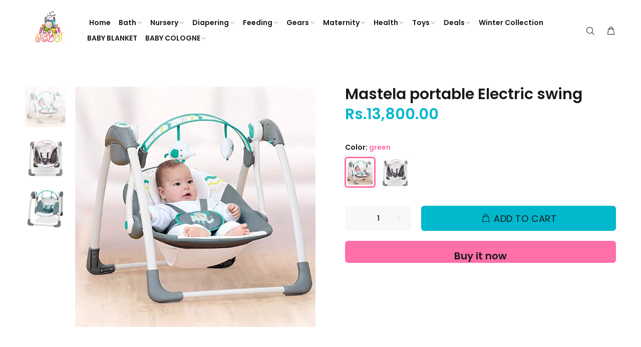

--- FILE ---
content_type: text/javascript; charset=utf-8
request_url: https://www.markazulatfal.com/products/mastella-portable-swing.js
body_size: 858
content:
{"id":6868142588100,"title":"Mastela portable Electric swing","handle":"mastella-portable-swing","description":"\u003cp\u003e \u003c\/p\u003e\n\u003cp\u003eDeluxe Portable Swing                                                                                                               - Portable Swing \u003c\/p\u003e\n\u003cp\u003e1-  7 Fun Melodies entertain Baby\u003c\/p\u003e\n\u003cp\u003e2-  5 Swing Speeds and 3 Timer Settings\u003c\/p\u003e\n\u003cp\u003e3-  Pivoting, Removeable Toy Bar\u003c\/p\u003e\n\u003cp\u003e4-   Easily Folds For Travel and Storage\u003c\/p\u003e\n\u003cp\u003e5-   Two Position recline Provides Baby Comfort \u003c\/p\u003e\n\u003cp\u003e6-  Safety Harness With Shoulder Restraint\u003c\/p\u003e\n\u003cp\u003e7-  Removeable Headrest \u003c\/p\u003e\n\u003cp\u003e      Three(3) Time Settings\u003c\/p\u003e\n\u003cp\u003e7 Melodies and 3 Natural Sound\u003c\/p\u003e","published_at":"2024-12-19T14:11:29+05:00","created_at":"2021-09-07T17:09:19+05:00","vendor":"Markaz Ul Atfal","type":"","tags":[],"price":1380000,"price_min":1380000,"price_max":1380000,"available":true,"price_varies":false,"compare_at_price":null,"compare_at_price_min":0,"compare_at_price_max":0,"compare_at_price_varies":false,"variants":[{"id":40562359861444,"title":"green","option1":"green","option2":null,"option3":null,"sku":"","requires_shipping":true,"taxable":true,"featured_image":{"id":42404091953348,"product_id":6868142588100,"position":1,"created_at":"2025-01-18T13:00:38+05:00","updated_at":"2025-01-18T13:00:47+05:00","alt":null,"width":679,"height":679,"src":"https:\/\/cdn.shopify.com\/s\/files\/1\/0582\/5626\/1316\/files\/61wfwbCVg1L._SX679_1024x1024_7c656d8c-7b54-4648-a68c-4462603aa4f6.jpg?v=1737187247","variant_ids":[40562359861444]},"available":true,"name":"Mastela portable Electric swing - green","public_title":"green","options":["green"],"price":1380000,"weight":0,"compare_at_price":null,"inventory_management":null,"barcode":"","featured_media":{"alt":null,"id":33907637321924,"position":1,"preview_image":{"aspect_ratio":1.0,"height":679,"width":679,"src":"https:\/\/cdn.shopify.com\/s\/files\/1\/0582\/5626\/1316\/files\/61wfwbCVg1L._SX679_1024x1024_7c656d8c-7b54-4648-a68c-4462603aa4f6.jpg?v=1737187247"}},"requires_selling_plan":false,"selling_plan_allocations":[]},{"id":40562359926980,"title":"Pink","option1":"Pink","option2":null,"option3":null,"sku":"","requires_shipping":true,"taxable":true,"featured_image":{"id":29576961425604,"product_id":6868142588100,"position":2,"created_at":"2021-09-07T17:09:29+05:00","updated_at":"2025-01-18T13:00:47+05:00","alt":null,"width":500,"height":500,"src":"https:\/\/cdn.shopify.com\/s\/files\/1\/0582\/5626\/1316\/products\/image_76121b6d-0679-4699-b430-f64ef4dbf5ee.jpg?v=1737187247","variant_ids":[40562359926980]},"available":true,"name":"Mastela portable Electric swing - Pink","public_title":"Pink","options":["Pink"],"price":1380000,"weight":0,"compare_at_price":null,"inventory_management":null,"barcode":null,"featured_media":{"alt":null,"id":21852047507652,"position":2,"preview_image":{"aspect_ratio":1.0,"height":500,"width":500,"src":"https:\/\/cdn.shopify.com\/s\/files\/1\/0582\/5626\/1316\/products\/image_76121b6d-0679-4699-b430-f64ef4dbf5ee.jpg?v=1737187247"}},"requires_selling_plan":false,"selling_plan_allocations":[]}],"images":["\/\/cdn.shopify.com\/s\/files\/1\/0582\/5626\/1316\/files\/61wfwbCVg1L._SX679_1024x1024_7c656d8c-7b54-4648-a68c-4462603aa4f6.jpg?v=1737187247","\/\/cdn.shopify.com\/s\/files\/1\/0582\/5626\/1316\/products\/image_76121b6d-0679-4699-b430-f64ef4dbf5ee.jpg?v=1737187247","\/\/cdn.shopify.com\/s\/files\/1\/0582\/5626\/1316\/files\/7eb9cad9-25c0-410b-af2d-2811818e6572_1024x1024_58e66b81-f467-42cd-9406-29fec64cb5bf.webp?v=1737187239"],"featured_image":"\/\/cdn.shopify.com\/s\/files\/1\/0582\/5626\/1316\/files\/61wfwbCVg1L._SX679_1024x1024_7c656d8c-7b54-4648-a68c-4462603aa4f6.jpg?v=1737187247","options":[{"name":"Color","position":1,"values":["green","Pink"]}],"url":"\/products\/mastella-portable-swing","media":[{"alt":null,"id":33907637321924,"position":1,"preview_image":{"aspect_ratio":1.0,"height":679,"width":679,"src":"https:\/\/cdn.shopify.com\/s\/files\/1\/0582\/5626\/1316\/files\/61wfwbCVg1L._SX679_1024x1024_7c656d8c-7b54-4648-a68c-4462603aa4f6.jpg?v=1737187247"},"aspect_ratio":1.0,"height":679,"media_type":"image","src":"https:\/\/cdn.shopify.com\/s\/files\/1\/0582\/5626\/1316\/files\/61wfwbCVg1L._SX679_1024x1024_7c656d8c-7b54-4648-a68c-4462603aa4f6.jpg?v=1737187247","width":679},{"alt":null,"id":21852047507652,"position":2,"preview_image":{"aspect_ratio":1.0,"height":500,"width":500,"src":"https:\/\/cdn.shopify.com\/s\/files\/1\/0582\/5626\/1316\/products\/image_76121b6d-0679-4699-b430-f64ef4dbf5ee.jpg?v=1737187247"},"aspect_ratio":1.0,"height":500,"media_type":"image","src":"https:\/\/cdn.shopify.com\/s\/files\/1\/0582\/5626\/1316\/products\/image_76121b6d-0679-4699-b430-f64ef4dbf5ee.jpg?v=1737187247","width":500},{"alt":null,"id":33907637354692,"position":3,"preview_image":{"aspect_ratio":1.0,"height":800,"width":800,"src":"https:\/\/cdn.shopify.com\/s\/files\/1\/0582\/5626\/1316\/files\/7eb9cad9-25c0-410b-af2d-2811818e6572_1024x1024_58e66b81-f467-42cd-9406-29fec64cb5bf.webp?v=1737187239"},"aspect_ratio":1.0,"height":800,"media_type":"image","src":"https:\/\/cdn.shopify.com\/s\/files\/1\/0582\/5626\/1316\/files\/7eb9cad9-25c0-410b-af2d-2811818e6572_1024x1024_58e66b81-f467-42cd-9406-29fec64cb5bf.webp?v=1737187239","width":800}],"requires_selling_plan":false,"selling_plan_groups":[]}